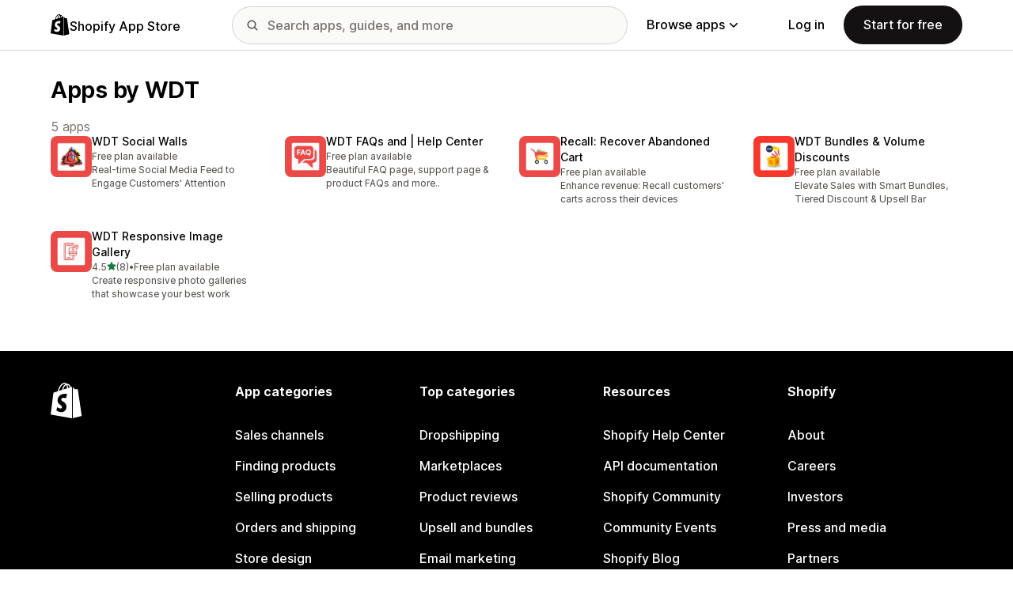

--- FILE ---
content_type: image/svg+xml
request_url: https://apps.shopify.com/cdn/shopifycloud/shopify_app_store/assets/v2/icons/rating-star-a920190da874bfc184ab74449d2a5fd519e8bd717bdb24dbf918828da19bef13.svg
body_size: -375
content:
<svg width="13" height="12" fill="none" xmlns="http://www.w3.org/2000/svg"><path d="M5.563 1.005c.324-.866 1.55-.866 1.874 0l.806 2.157a1 1 0 0 0 .893.649l2.3.1c.925.04 1.303 1.206.58 1.782l-1.803 1.433a1 1 0 0 0-.34 1.05l.615 2.219c.247.891-.745 1.612-1.516 1.101l-1.92-1.27a1 1 0 0 0-1.104 0l-1.92 1.27c-.771.51-1.763-.21-1.516-1.101l.616-2.219a1 1 0 0 0-.341-1.05L.984 5.693C.261 5.117.64 3.95 1.564 3.91l2.3-.1a1 1 0 0 0 .893-.65l.806-2.156Z" fill="#157F3C"/></svg>